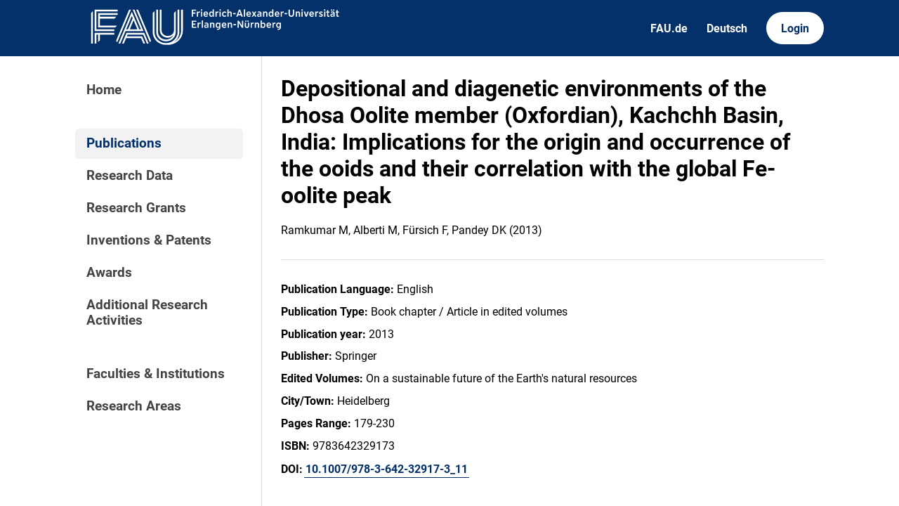

--- FILE ---
content_type: text/html; charset=utf-8
request_url: https://cris.fau.de/publications/119728444/
body_size: 4509
content:






<!DOCTYPE html>
<html lang="en">

<head>
  <meta charset="UTF-8">
  <meta http-equiv="X-UA-Compatible" content="IE=edge">
  <meta name="viewport" content="width=device-width, initial-scale=1.0">

  <title>
Depositional and diagenetic environments of the Dhosa Oolite member (Oxfordian), Kachchh Basin, India: Implications for the origin and occurrence of the ooids and their correlation with the global Fe-oolite peak - FAU CRIS
</title>

  <link rel="shortcut icon" type="image/svg" href="/static/img/cris-logo-onblue.svg"/>

  <link rel="stylesheet" href="/static/css/_global.css">
  <link rel="stylesheet" href="/static/css/_layout.css">
  <link rel="stylesheet" href="/static/css/slider.css">
  
</head>

<body>
  <div id="header">
    <div class="content">
      <a href="/"><img id="fau-logo" src="/static/img/FAU_Kernmarke.svg" alt="FAU-Logo"> </a>
      <div class="links">
        <a href="https://fau.de" class="secondary">FAU.de</a>
        



<a class="secondary" href='#' onclick="document.getElementById('language_form').submit()">Deutsch</a>


<form action="/i18n/setlang/" method="post" id="language_form"><input type="hidden" name="csrfmiddlewaretoken" value="J7T9FIQon3rezgus8Jj6IfwhLtie4E5I10GtNvqeWkoErwGnCGT7swbbUaI70OWP">
    <input name="next" type="hidden" value="">
    
    
    <input name="language" type="hidden" value="de">
    <!-- <input class="primary" type="submit" value="Deutsch"> -->
    
</form>

        <a href="https://cris.fau.de/converis/mypages/overview" class="primary">Login</a>
      </div>
      <div class="mobile">
        <a class="primary" onclick="document.body.classList.toggle('navopen')">
          <svg xmlns="http://www.w3.org/2000/svg" viewBox="0 0 448 512"><path d="M0 96C0 78.3 14.3 64 32 64H416c17.7 0 32 14.3 32 32s-14.3 32-32 32H32C14.3 128 0 113.7 0 96zM0 256c0-17.7 14.3-32 32-32H416c17.7 0 32 14.3 32 32s-14.3 32-32 32H32c-17.7 0-32-14.3-32-32zM448 416c0 17.7-14.3 32-32 32H32c-17.7 0-32-14.3-32-32s14.3-32 32-32H416c17.7 0 32 14.3 32 32z" fill="currentColor"/></svg>
        </a>
      </div>
    </div>
  </div>
  <div id="app">
    <div id="sidebar">      
      <a href="/" active="">Home</a>
      <div class="empty"></div>
      <a href="/publications/" active="true">Publications</a>
      <a href="/datasets/" active="false">Research Data</a>
      <a href="/projects/" active="false">Research Grants</a>
      <a href="/inventions/" active="false">Inventions & Patents</a>
      <a href="/awards/?academy_member=on&scholarship=on&other_award=on" active="false">Awards</a>
      <a href="/activities/">Additional Research Activities</a>
      <div class="empty"></div>
      <a href="/organisations/" active="false">Faculties & Institutions</a>
      <a href="/research_areas/" active="false">Research Areas</a>
    </div>

    <div id="content">
      
    <h1>Depositional and diagenetic environments of the Dhosa Oolite member (Oxfordian), Kachchh Basin, India: Implications for the origin and occurrence of the ooids and their correlation with the global Fe-oolite peak</h1>
    <p>Ramkumar M, Alberti M, Fürsich F, Pandey DK  (2013)</p>

    <hr>

    




    <p><strong>Publication Language:</strong> English</p>





    <p><strong>Publication Type:</strong> Book chapter / Article in edited volumes</p>







    <p><strong>Publication year:</strong> 2013</p>




    


    <p><strong>Publisher:</strong> Springer</p>



    <p><strong>Edited Volumes:</strong> On a sustainable future of the Earth&#x27;s natural resources</p>


    



    <p><strong>City/Town:</strong> Heidelberg</p>
    



    

    


    <p><strong>Pages Range:</strong> 179-230</p>
    

    

    








    

    


    <p><strong>ISBN:</strong> 9783642329173</p>




    <p><strong>DOI:</strong> <a href="https://doi.org/10.1007/978-3-642-32917-3_11">10.1007/978-3-642-32917-3_11</a></p>




    



    <h3>Abstract</h3>
    <p><p>
	<span style="color: rgb(51, 51, 51); font-family: Georgia, serif; font-size: 17px; letter-spacing: 0.102px; background-color: rgb(252, 252, 252);">Based on bio and lithofacies characteristics and occurrences of hardground surfaces, oolites, iron crusts and shell lags, the Dhosa Oolite member (DOM) of Kachchh basin, India is considered to be equivalent of Fe-oolitic deposits of many European sections that formed during the Callovian-Oxfordian eustatic sea-level maximum. Lithofacies and textural and diagenetic characteristics revealed that the ooids of DOM were originally calcitic and, after initial deposition, experienced diagenesis under reducing conditions followed by exhumation, multiple episodes of transport and final burial in low-energy areas. High-frequency sea-level cycles occurred during the deposition of the Dhosa Oolite member that exposed the oolitic and other sediments to diagenesis in shallower marine regions and with significant dissolution-precipitation in marine-phreatic, burial, meteoric-phreatic and vadose zones. Owing to the synsedimentary lithification at the final burial site and low-magnesian calcitic precursors of bioclasts and ooids, the micritic matrix and marine cement spars preserved their morphologic integrity until dissolution in the meteoric-vadose zone. Subaerial exposure of the sediments following sea-level retreat had subjected them to intense meteoric-phreatic zone diagenesis that had morphologically and mineralogically transformed the susceptible carbonate components. Change in groundwater table had exposed these carbonate components to meteoric-vadose and oxygenated waters of the meteoric-phreatic zone, caused oxidation, subjected them to leaching of Fe and silicification, that might have resulted in distinct color to the rocks, iron crusts, and iron oxide coating. Independent analyses of selected ooids under EPMA compositional mapping also revealed the original calcareous nature of the ooids, enrichment of Fe and latter Si in selective portions and layers of ooids. These observations suggest precipitation of low-magnesian calcitic ooids on shallow, coastal ooid shoals &rarr; multiple episodes of transport &rarr; deposition, lithification, Fe enrichment in susceptible parts of ooids and bioclasts, and iron-mineral replacement under sub-oxic condition &rarr; exhumation, offshore transport, deposition in low-energy areas &rarr; neomorphic alteration in the marine-phreatic zone &rarr; selective dissolution and stabilization of calcite in the marine-burial zone &rarr; complete dissolution in the meteoric-vadose zone, development of mouldic porosity and its infilling by ferroan equant calcitic spar in the meteoric-phreatic zone &rarr; exposure to oxidizing waters in the meteoric-vadose and -phreatic zones, destructive neomorphism, selective silicification of portions of ooids, oxidation of iron in ferroan calcitic spars and iron-rich clay present in the rock &rarr; iron oxide coating &rarr; Ca-Fe-Si-ooid formation as the paragenetic sequence. The results suggest that these ooids should not be correlated with worldwide occurrences of Fe-oolites&nbsp;</span><em class="EmphasisTypeItalic " style="box-sizing: border-box; color: rgb(51, 51, 51); font-family: Georgia, serif; font-size: 17px; letter-spacing: 0.102px; background-color: rgb(252, 252, 252);">per se</em><span style="color: rgb(51, 51, 51); font-family: Georgia, serif; font-size: 17px; letter-spacing: 0.102px; background-color: rgb(252, 252, 252);">&nbsp;for two reasons, namely, the complete erosion of the coeval stratigraphic record of the worldwide Fe-oolite peak, and the originally calcite nature of the ooids. It is also brought to light that while the ooids were formed during a transgressive phase, final burial of ooids occurred during regression. However, the sea-level rise resumed towards the top of the DOM resulting in formation of shell lags, hardground surfaces, and/or maximum flooding surfaces, etc. The top of the DOM is represented by karstic surfaces, dissolution-related collapse structures, and mixing of younger sediments.</span></p></p>


    
    


    
        
            <h3>Authors with CRIS profile</h3>
        
        <div class="entity-map">
            
                
                    

<a class="entity" href="/persons/103288844/">
  <svg xmlns="http://www.w3.org/2000/svg" viewBox="0 0 448 512"><path d="M224 256c70.7 0 128-57.3 128-128S294.7 0 224 0S96 57.3 96 128s57.3 128 128 128zm-45.7 48C79.8 304 0 383.8 0 482.3C0 498.7 13.3 512 29.7 512H418.3c16.4 0 29.7-13.3 29.7-29.7C448 383.8 368.2 304 269.7 304H178.3z"/></svg>
  <span>Franz Fürsich</span>
</a>
                    

<a class="entity" href="/organisations/106020228/">
  <svg xmlns="http://www.w3.org/2000/svg" viewBox="0 0 576 512"><!--! Font Awesome Pro 6.2.1 by @fontawesome - https://fontawesome.com License - https://fontawesome.com/license (Commercial License) Copyright 2022 Fonticons, Inc. --><path d="M543.8 287.6c17 0 32-14 32-32.1c1-9-3-17-11-24L512 185V64c0-17.7-14.3-32-32-32H448c-17.7 0-32 14.3-32 32v36.7L309.5 7c-6-5-14-7-21-7s-15 1-22 8L10 231.5c-7 7-10 15-10 24c0 18 14 32.1 32 32.1h32V448c0 35.3 28.7 64 64 64H448.5c35.5 0 64.2-28.8 64-64.3l-.7-160.2h32zM288 288c-35.3 0-64-28.7-64-64s28.7-64 64-64s64 28.7 64 64s-28.7 64-64 64zM176 400c0-44.2 35.8-80 80-80h64c44.2 0 80 35.8 80 80c0 8.8-7.2 16-16 16H192c-8.8 0-16-7.2-16-16z"/></svg>
  <span>Naturwissenschaftliche Fakultät</span>
</a>
                
            
        </div>
    











    
    <h3>Involved external institutions</h3>
    <div class="entity-stack">
        
            

<a class="entity" href="/organisations/ext/137311022/">
  <svg xmlns="http://www.w3.org/2000/svg" viewBox="0 0 576 512"><!--! Font Awesome Pro 6.2.1 by @fontawesome - https://fontawesome.com License - https://fontawesome.com/license (Commercial License) Copyright 2022 Fonticons, Inc. --><path d="M543.8 287.6c17 0 32-14 32-32.1c1-9-3-17-11-24L512 185V64c0-17.7-14.3-32-32-32H448c-17.7 0-32 14.3-32 32v36.7L309.5 7c-6-5-14-7-21-7s-15 1-22 8L10 231.5c-7 7-10 15-10 24c0 18 14 32.1 32 32.1h32V448c0 35.3 28.7 64 64 64H448.5c35.5 0 64.2-28.8 64-64.3l-.7-160.2h32zM288 288c-35.3 0-64-28.7-64-64s28.7-64 64-64s64 28.7 64 64s-28.7 64-64 64zM176 400c0-44.2 35.8-80 80-80h64c44.2 0 80 35.8 80 80c0 8.8-7.2 16-16 16H192c-8.8 0-16-7.2-16-16z"/></svg>
  <span>
    Periyar University
  </span>
  
    <span class="details">
      

<img class="flag"
    src=/static/img/flags/in.svg
    width="28"
    alt="IN"
> 
      India (IN)</span>
  
</a>
        
            

<a class="entity" href="/organisations/ext/137322838/">
  <svg xmlns="http://www.w3.org/2000/svg" viewBox="0 0 576 512"><!--! Font Awesome Pro 6.2.1 by @fontawesome - https://fontawesome.com License - https://fontawesome.com/license (Commercial License) Copyright 2022 Fonticons, Inc. --><path d="M543.8 287.6c17 0 32-14 32-32.1c1-9-3-17-11-24L512 185V64c0-17.7-14.3-32-32-32H448c-17.7 0-32 14.3-32 32v36.7L309.5 7c-6-5-14-7-21-7s-15 1-22 8L10 231.5c-7 7-10 15-10 24c0 18 14 32.1 32 32.1h32V448c0 35.3 28.7 64 64 64H448.5c35.5 0 64.2-28.8 64-64.3l-.7-160.2h32zM288 288c-35.3 0-64-28.7-64-64s28.7-64 64-64s64 28.7 64 64s-28.7 64-64 64zM176 400c0-44.2 35.8-80 80-80h64c44.2 0 80 35.8 80 80c0 8.8-7.2 16-16 16H192c-8.8 0-16-7.2-16-16z"/></svg>
  <span>
    Christian-Albrechts-Universität zu Kiel
  </span>
  
    <span class="details">
      

<img class="flag"
    src=/static/img/flags/de.svg
    width="28"
    alt="DE"
> 
      Germany (DE)</span>
  
</a>
        
            

<a class="entity" href="/organisations/ext/137304246/">
  <svg xmlns="http://www.w3.org/2000/svg" viewBox="0 0 576 512"><!--! Font Awesome Pro 6.2.1 by @fontawesome - https://fontawesome.com License - https://fontawesome.com/license (Commercial License) Copyright 2022 Fonticons, Inc. --><path d="M543.8 287.6c17 0 32-14 32-32.1c1-9-3-17-11-24L512 185V64c0-17.7-14.3-32-32-32H448c-17.7 0-32 14.3-32 32v36.7L309.5 7c-6-5-14-7-21-7s-15 1-22 8L10 231.5c-7 7-10 15-10 24c0 18 14 32.1 32 32.1h32V448c0 35.3 28.7 64 64 64H448.5c35.5 0 64.2-28.8 64-64.3l-.7-160.2h32zM288 288c-35.3 0-64-28.7-64-64s28.7-64 64-64s64 28.7 64 64s-28.7 64-64 64zM176 400c0-44.2 35.8-80 80-80h64c44.2 0 80 35.8 80 80c0 8.8-7.2 16-16 16H192c-8.8 0-16-7.2-16-16z"/></svg>
  <span>
    University of Rajasthan
  </span>
  
    <span class="details">
      

<img class="flag"
    src=/static/img/flags/in.svg
    width="28"
    alt="IN"
> 
      India (IN)</span>
  
</a>
        
    </div>
    



    




    



    <h3>How to cite</h3>

    
        <p><strong>APA:</strong></p>
        <p>Ramkumar, M., Alberti, M., F&#252;rsich, F., &amp; Pandey, D.K. (2013). Depositional and diagenetic environments of the Dhosa Oolite member (Oxfordian), Kachchh Basin, India: Implications for the origin and occurrence of the ooids and their correlation with the global Fe-oolite peak. In <i>On a sustainable future of the Earth&#39;s natural resources.</i> (pp. 179-230). Heidelberg: Springer.</p>
    

    
        <p><strong>MLA:</strong></p>
        <p>Ramkumar, Muthuvairavasamy, et al. &quot;Depositional and diagenetic environments of the Dhosa Oolite member (Oxfordian), Kachchh Basin, India: Implications for the origin and occurrence of the ooids and their correlation with the global Fe-oolite peak.&quot; <i>On a sustainable future of the Earth&#39;s natural resources.</i> Heidelberg: Springer, 2013. 179-230.</p>
    

    <p><strong>BibTeX:</strong> <a href='https://cris.fau.de/bibtex/publication/119728444.bib'>Download</a></p>



    

    </div>
  </div>
  <div id="footer">
    <div class="content">
      <address>
        <p>Friedrich-Alexander-Universität</p>
        <p>Erlangen-Nürnberg</p>
        <p>Schloßplatz 4</p>
        <p>91054 Erlangen</p>
      </address>

      <div>
        <p>Friedrich-Alexander-Universität Erlangen-Nürnberg</p>
        <p>Current Research Information System | CRIS</p>
        <p><a href="mailto:cris-support@fau.de">Mail: cris-support@fau.de</a></p>
      </div>

      <div>
        <p><a href="https://blogs.fau.de/cris/impressum-datenschutz-und-barrierefreiheit/">Impressum / Datenschutz / Barrierefreiheit</a></p>
        <p><a href="https://blogs.fau.de/cris/">CRIS-Blog</a></p>
        <p><a href="https://cris.fau.de/docs/">CRIS-Handbuch</a></p>
      </div>
    </div>
  </div>
</body>


  <script src="/static/js/filter.js"></script> 
  <script src="/static/js/tabs.js"></script> 


</html>
